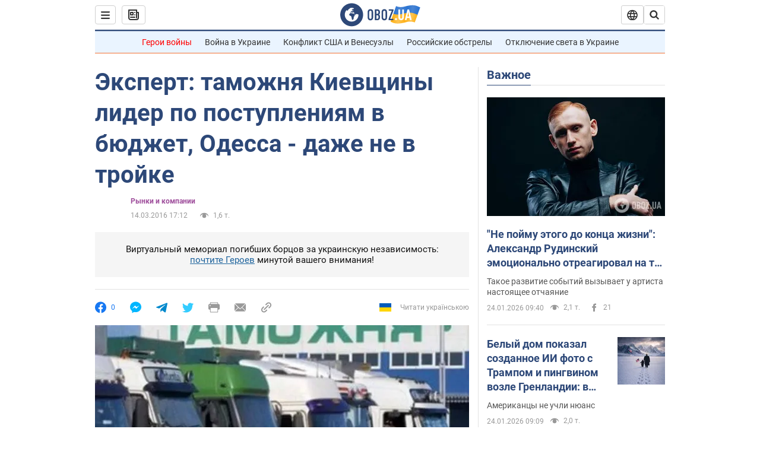

--- FILE ---
content_type: application/x-javascript; charset=utf-8
request_url: https://servicer.idealmedia.io/1418748/1?nocmp=1&sessionId=697493bc-17206&sessionPage=1&sessionNumberWeek=1&sessionNumber=1&scale_metric_1=64.00&scale_metric_2=256.00&scale_metric_3=100.00&cbuster=1769247676811722351210&pvid=b8ffd8e6-7af4-48cb-8045-5947f983c9a8&implVersion=11&lct=1763555100&mp4=1&ap=1&consentStrLen=0&wlid=6ded44d8-9b38-4b30-adfe-aea88ddb656f&uniqId=07a58&niet=4g&nisd=false&evt=%5B%7B%22event%22%3A1%2C%22methods%22%3A%5B1%2C2%5D%7D%2C%7B%22event%22%3A2%2C%22methods%22%3A%5B1%2C2%5D%7D%5D&pv=5&jsv=es6&dpr=1&hashCommit=cbd500eb&apt=2016-03-14T17%3A12%3A00&tfre=3595&w=0&h=1&tl=150&tlp=1&sz=0x1&szp=1&szl=1&cxurl=https%3A%2F%2Ffinance.obozrevatel.com%2Feconomy%2F90715-ekspert-tamozhnya-kievschinyi-lider-po-postupleniyam-v-byudzhet-odessa-dazhe-ne-v-trojke.htm&ref=&lu=https%3A%2F%2Ffinance.obozrevatel.com%2Feconomy%2F90715-ekspert-tamozhnya-kievschinyi-lider-po-postupleniyam-v-byudzhet-odessa-dazhe-ne-v-trojke.htm
body_size: 882
content:
var _mgq=_mgq||[];
_mgq.push(["IdealmediaLoadGoods1418748_07a58",[
["ua.tribuna.com","11961719","1","Дерюгина ответила на вопрос, почему развелась с Блохиным","Президент Украинской федерации гимнастики Ирина Дерюгина рассказала, почему завершился ее брак с Олегом Блохиным.– Почему вы развелись?– У него родились дети.","0","","","","gATLXSb9HOdv2pdq1tMdCtcUvyJAkSSYmKnj_ykmzVg0SzVyF_SAN_yRZlnvElbRJP9NESf5a0MfIieRFDqB_Kldt0JdlZKDYLbkLtP-Q-W49yBQQzrZtXS91rODLyzN",{"i":"https://s-img.idealmedia.io/n/11961719/45x45/160x0x520x520/aHR0cDovL2ltZ2hvc3RzLmNvbS90LzQyNjAwMi85MjI3NTQ4ODU2NmYyMWU5ODlkYWVlN2NhMjI4NTQ4NS5qcGc.webp?v=1769247676-QUbOGue5QTVxRNqi4hPTQ_hIqkacP8AkqIMH7OA-aNU","l":"https://clck.idealmedia.io/pnews/11961719/i/1298901/pp/1/1?h=gATLXSb9HOdv2pdq1tMdCtcUvyJAkSSYmKnj_ykmzVg0SzVyF_SAN_yRZlnvElbRJP9NESf5a0MfIieRFDqB_Kldt0JdlZKDYLbkLtP-Q-W49yBQQzrZtXS91rODLyzN&utm_campaign=obozrevatel.com&utm_source=obozrevatel.com&utm_medium=referral&rid=d47de758-f908-11f0-a9cd-d404e6f98490&tt=Direct&att=3&afrd=296&iv=11&ct=1&gdprApplies=0&muid=q0ogPAnl_UF1&st=-300&mp4=1&h2=RGCnD2pppFaSHdacZpvmnsy2GX6xlGXVu7txikoXAu9kApNTXTADCUxIDol3FKO5zpSwCTRwppme7hac-lJkcw**","adc":[],"sdl":0,"dl":"","category":"Спорт","dbbr":0,"bbrt":0,"type":"e","media-type":"static","clicktrackers":[],"cta":"Читати далі","cdt":"","tri":"d47df8b5-f908-11f0-a9cd-d404e6f98490","crid":"11961719"}],],
{"awc":{},"dt":"desktop","ts":"","tt":"Direct","isBot":1,"h2":"RGCnD2pppFaSHdacZpvmnsy2GX6xlGXVu7txikoXAu9kApNTXTADCUxIDol3FKO5zpSwCTRwppme7hac-lJkcw**","ats":0,"rid":"d47de758-f908-11f0-a9cd-d404e6f98490","pvid":"b8ffd8e6-7af4-48cb-8045-5947f983c9a8","iv":11,"brid":32,"muidn":"q0ogPAnl_UF1","dnt":2,"cv":2,"afrd":296,"consent":true,"adv_src_id":39175}]);
_mgqp();
